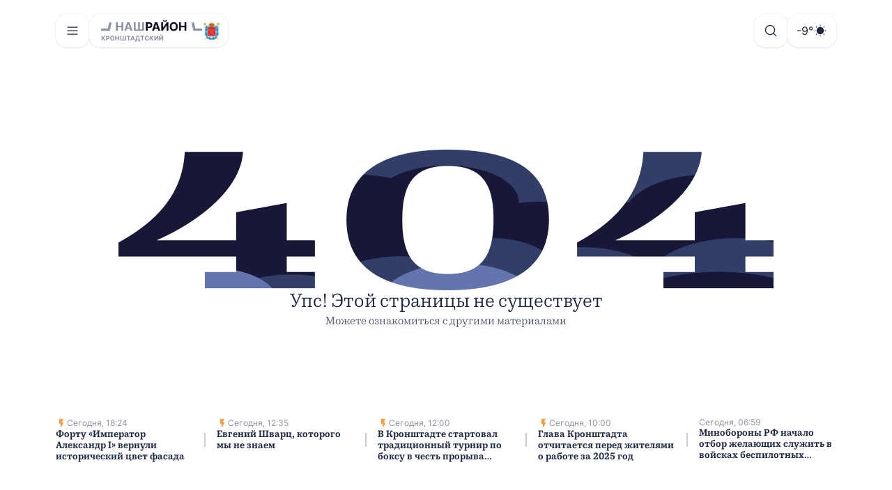

--- FILE ---
content_type: application/javascript
request_url: https://news-kron.ru/assets/index.6f22316e.js
body_size: 58
content:
import{j as x}from"./index.77e84289.js";import{b as p}from"./base.85c541e6.js";const t=({hasSidebar:a=!1,isStickySidebar:s,children:m})=>x.exports.jsxs("div",{className:"mx-auto flex w-full max-w-[1440px] gap-16 px-20 pb-6 max-md:gap-5 max-md:px-12 max-sm:px-10 max-xs:px-4",children:[m,a&&x.exports.jsx(p,{isSticky:s})]});export{t as P};


--- FILE ---
content_type: application/javascript
request_url: https://news-kron.ru/assets/base.85c541e6.js
body_size: 14870
content:
import{C as Ze,g as Cr,a as Ir,D as fr,s as Pr,_ as me,E as Or,F as vt,r as N,u as jr,b as pr,j as d,f as kr,h as qr,k as Er,G as te,I as Rr,J as F,K as Nr,M as Tr,N as Mr,P as $r,S as we,O as hr,H as Lr,q as Dr,t as Wr,Q as Ar,W as Oe,l as ue,R as X,L as le,y as je,z as zr,U as gt,V as yt,X as Xr,Y as Fr,v as Ur}from"./index.77e84289.js";function Hr(e,t){if(Ze(e)!=="object"||e===null)return e;var r=e[Symbol.toPrimitive];if(r!==void 0){var n=r.call(e,t||"default");if(Ze(n)!=="object")return n;throw new TypeError("@@toPrimitive must return a primitive value.")}return(t==="string"?String:Number)(e)}function Yr(e){var t=Hr(e,"string");return Ze(t)==="symbol"?t:String(t)}function Br(e){return String(e).match(/[\d.\-+]*\s*(.*)/)[1]||""}function Vr(e){return parseFloat(e)}function Kr(e){return Cr("MuiSkeleton",e)}Ir("MuiSkeleton",["root","text","rectangular","rounded","circular","pulse","wave","withChildren","fitContent","heightAuto"]);const Gr=["animation","className","component","height","style","variant","width"];let _e=e=>e,bt,mt,wt,_t;const Jr=e=>{const{classes:t,variant:r,animation:n,hasChildren:a,width:s,height:h}=e;return qr({root:["root",r,n,a&&"withChildren",a&&!s&&"fitContent",a&&!h&&"heightAuto"]},Kr,t)},Qr=fr(bt||(bt=_e`
  0% {
    opacity: 1;
  }

  50% {
    opacity: 0.4;
  }

  100% {
    opacity: 1;
  }
`)),Zr=fr(mt||(mt=_e`
  0% {
    transform: translateX(-100%);
  }

  50% {
    /* +0.5s of delay between each loop */
    transform: translateX(100%);
  }

  100% {
    transform: translateX(100%);
  }
`)),en=Pr("span",{name:"MuiSkeleton",slot:"Root",overridesResolver:(e,t)=>{const{ownerState:r}=e;return[t.root,t[r.variant],r.animation!==!1&&t[r.animation],r.hasChildren&&t.withChildren,r.hasChildren&&!r.width&&t.fitContent,r.hasChildren&&!r.height&&t.heightAuto]}})(({theme:e,ownerState:t})=>{const r=Br(e.shape.borderRadius)||"px",n=Vr(e.shape.borderRadius);return me({display:"block",backgroundColor:e.vars?e.vars.palette.Skeleton.bg:Or(e.palette.text.primary,e.palette.mode==="light"?.11:.13),height:"1.2em"},t.variant==="text"&&{marginTop:0,marginBottom:0,height:"auto",transformOrigin:"0 55%",transform:"scale(1, 0.60)",borderRadius:`${n}${r}/${Math.round(n/.6*10)/10}${r}`,"&:empty:before":{content:'"\\00a0"'}},t.variant==="circular"&&{borderRadius:"50%"},t.variant==="rounded"&&{borderRadius:(e.vars||e).shape.borderRadius},t.hasChildren&&{"& > *":{visibility:"hidden"}},t.hasChildren&&!t.width&&{maxWidth:"fit-content"},t.hasChildren&&!t.height&&{height:"auto"})},({ownerState:e})=>e.animation==="pulse"&&vt(wt||(wt=_e`
      animation: ${0} 2s ease-in-out 0.5s infinite;
    `),Qr),({ownerState:e,theme:t})=>e.animation==="wave"&&vt(_t||(_t=_e`
      position: relative;
      overflow: hidden;

      /* Fix bug in Safari https://bugs.webkit.org/show_bug.cgi?id=68196 */
      -webkit-mask-image: -webkit-radial-gradient(white, black);

      &::after {
        animation: ${0} 2s linear 0.5s infinite;
        background: linear-gradient(
          90deg,
          transparent,
          ${0},
          transparent
        );
        content: '';
        position: absolute;
        transform: translateX(-100%); /* Avoid flash during server-side hydration */
        bottom: 0;
        left: 0;
        right: 0;
        top: 0;
      }
    `),Zr,(t.vars||t).palette.action.hover)),tn=N.exports.forwardRef(function(t,r){const n=jr({props:t,name:"MuiSkeleton"}),{animation:a="pulse",className:s,component:h="span",height:_,style:O,variant:b="text",width:k}=n,j=pr(n,Gr),S=me({},n,{animation:a,component:h,variant:b,hasChildren:Boolean(j.children)}),w=Jr(S);return d.exports.jsx(en,me({as:h,ref:r,className:kr(w.root,s),ownerState:S},j,{style:me({width:k,height:_},O)}))}),ee=tn;function rn(e,t){if(!(e instanceof t))throw new TypeError("Cannot call a class as a function")}const nn=Object.freeze(Object.defineProperty({__proto__:null,default:rn},Symbol.toStringTag,{value:"Module"}));function St(e,t){for(var r=0;r<t.length;r++){var n=t[r];n.enumerable=n.enumerable||!1,n.configurable=!0,"value"in n&&(n.writable=!0),Object.defineProperty(e,Yr(n.key),n)}}function an(e,t,r){return t&&St(e.prototype,t),r&&St(e,r),Object.defineProperty(e,"prototype",{writable:!1}),e}const on=Object.freeze(Object.defineProperty({__proto__:null,default:an},Symbol.toStringTag,{value:"Module"}));Er('<symbol fill="none" xmlns="http://www.w3.org/2000/svg" viewBox="0 0 20 20" id="icon-flash_on-bed80a"><path d="M6.142 3.063v7.5c0 .458.375.833.834.833h1.666v5.959c0 .424.559.575.775.208l4.325-7.417a.83.83 0 00-.716-1.25h-1.884l2.075-5.542a.828.828 0 00-.775-1.125H6.976a.836.836 0 00-.834.834z" fill="currentColor" /></symbol>',"icon-flash_on-bed80a");const sn="icon-flash_on-bed80a",ke=N.exports.forwardRef(({className:e,...t},r)=>d.exports.jsx("svg",{ref:r,width:"20",height:"20",className:e,...t,children:d.exports.jsx("use",{xlinkHref:`#${sn}`})})),un=e=>{switch(e){case"https://admnews.ru":return window.yaContextCb.push(()=>{Ya.adfoxCode.create({ownerId:1473884,containerId:"adfox_172906487902916099",params:{p1:"deiko",p2:"jdph",pfc:"gzqfr",pfb:"bctikn"}})});case"https://frunznews.ru":return window.yaContextCb.push(()=>{Ya.adfoxCode.create({ownerId:1473884,containerId:"adfox_172906498052056099",params:{p1:"deiql",p2:"jdph",pfc:"gzqfr",pfb:"bctikn"}})});case"https://kalininnews.ru":return window.yaContextCb.push(()=>{Ya.adfoxCode.create({ownerId:1473884,containerId:"adfox_172906504919236099",params:{p1:"deipx",p2:"jdph",pfc:"gzqfr",pfb:"bctikn"}})});case"https://kirnews.ru":return window.yaContextCb.push(()=>{Ya.adfoxCode.create({ownerId:1473884,containerId:"adfox_172906509815056099",params:{p1:"deipy",p2:"jdph",pfc:"gzqfr",pfb:"bctikn"}})});case"https://krgv.ru":return window.yaContextCb.push(()=>{Ya.adfoxCode.create({ownerId:1473884,containerId:"adfox_17290651641796099",params:{p1:"deiqa",p2:"jdph",pfc:"gzqfr",pfb:"bctikn"}})});case"https://ksnews.ru":return window.yaContextCb.push(()=>{Ya.adfoxCode.create({ownerId:1473884,containerId:"adfox_172906520260416099",params:{p1:"deiqb",p2:"jdph",pfc:"gzqfr",pfb:"bctikn"}})});case"https://kurort-news.ru":return window.yaContextCb.push(()=>{Ya.adfoxCode.create({ownerId:1473884,containerId:"adfox_172906603545756099",params:{p1:"deiqd",p2:"jdph",pfc:"gzqfr",pfb:"bctikn"}})});case"https://mr-news.ru":return window.yaContextCb.push(()=>{Ya.adfoxCode.create({ownerId:1473884,containerId:"adfox_172906606638386099",params:{p1:"deiqe",p2:"jdph",pfc:"gzqfr",pfb:"bctikn"}})});case"https://nevnews.ru":return window.yaContextCb.push(()=>{Ya.adfoxCode.create({ownerId:1473884,containerId:"adfox_172906609380716099",params:{p1:"deiqf",p2:"jdph",pfc:"gzqfr",pfb:"bctikn"}})});case"https://news-centre.ru":return window.yaContextCb.push(()=>{Ya.adfoxCode.create({ownerId:1473884,containerId:"adfox_172906612718086099",params:{p1:"deiqm",p2:"jdph",pfc:"gzqfr",pfb:"bctikn"}})});case"https://news-kron.ru":return window.yaContextCb.push(()=>{Ya.adfoxCode.create({ownerId:1473884,containerId:"adfox_172906703403316099",params:{p1:"deiqc",p2:"jdph",pfc:"gzqfr",pfb:"bctikn"}})});case"https://newskolpino.ru":return window.yaContextCb.push(()=>{Ya.adfoxCode.create({ownerId:1473884,containerId:"adfox_172906615948986099",params:{p1:"deipz",p2:"jdph",pfc:"gzqfr",pfb:"bctikn"}})});case"https://pd-news.ru":return window.yaContextCb.push(()=>{Ya.adfoxCode.create({ownerId:1473884,containerId:"adfox_17290661920616099",params:{p1:"deiqi",p2:"jdph",pfc:"gzqfr",pfb:"bctikn"}})});case"https://petrogradnews.ru":return window.yaContextCb.push(()=>{Ya.adfoxCode.create({ownerId:1473884,containerId:"adfox_17290662210826099",params:{p1:"deiqh",p2:"jdph",pfc:"gzqfr",pfb:"bctikn"}})});case"https://primorsknews.ru":return window.yaContextCb.push(()=>{Ya.adfoxCode.create({ownerId:1473884,containerId:"adfox_172906624772286099",params:{p1:"deiqj",p2:"jdph",pfc:"gzqfr",pfb:"bctikn"}})});case"https://pushkin-news.ru":return window.yaContextCb.push(()=>{Ya.adfoxCode.create({ownerId:1473884,containerId:"adfox_172906629927256099",params:{p1:"deiqk",p2:"jdph",pfc:"gzqfr",pfb:"bctikn"}})});case"https://vonews.ru":return window.yaContextCb.push(()=>{Ya.adfoxCode.create({ownerId:1473884,containerId:"adfox_172906632695356099",params:{p1:"deipv",p2:"jdph",pfc:"gzqfr",pfb:"bctikn"}})});case"https://vybnews.ru":return window.yaContextCb.push(()=>{Ya.adfoxCode.create({ownerId:1473884,containerId:"adfox_172906635624476099",params:{p1:"deipw",p2:"jdph",pfc:"gzqfr",pfb:"bctikn"}})});case"https://xn--80asmdh4e.xn--p1ai":return window.yaContextCb.push(()=>{Ya.adfoxCode.create({ownerId:1473884,containerId:"adfox_172906639106326099",params:{p1:"ddzgp",p2:"jdph",pfc:"gzqfr",pfb:"bctikn"}})})}},Ct=e=>{switch(e){case"https://admnews.ru":return"adfox_172906487902916099";case"https://frunznews.ru":return"adfox_172906498052056099";case"https://kalininnews.ru":return"adfox_172906504919236099";case"https://kirnews.ru":return"adfox_172906509815056099";case"https://krgv.ru":return"adfox_17290651641796099";case"https://ksnews.ru":return"adfox_172906520260416099";case"https://kurort-news.ru":return"adfox_172906603545756099";case"https://mr-news.ru":return"adfox_172906606638386099";case"https://nevnews.ru":return"adfox_172906609380716099";case"https://news-centre.ru":return"adfox_172906612718086099";case"https://news-kron.ru":return"adfox_172906703403316099";case"https://newskolpino.ru":return"adfox_172906615948986099";case"https://pd-news.ru":return"adfox_17290661920616099";case"https://petrogradnews.ru":return"adfox_17290662210826099";case"https://primorsknews.ru":return"adfox_172906624772286099";case"https://pushkin-news.ru":return"adfox_172906629927256099";case"https://vonews.ru":return"adfox_172906632695356099";case"https://vybnews.ru":return"adfox_172906635624476099";case"https://xn--80asmdh4e.xn--p1ai":return"adfox_172906639106326099";default:return""}},ln="/assets/bgNumbersTextWidget.4a9176ec.png",dn="/assets/bgNumbersWidget.533064df.png",cn="/assets/hometownProjectWidget.b621e953.png";var xr={};function fn(e){if(e&&e.__esModule)return e;var t={};if(e!=null){for(var r in e)if(Object.prototype.hasOwnProperty.call(e,r)){var n=Object.defineProperty&&Object.getOwnPropertyDescriptor?Object.getOwnPropertyDescriptor(e,r):{};n.get||n.set?Object.defineProperty(t,r,n):t[r]=e[r]}}return t.default=e,t}var vr=fn,L={},qe,It;function pn(){if(It)return qe;It=1;function e(t){return t&&t.__esModule?t:{default:t}}return qe=e,qe}var de,Pt;function hn(){if(Pt)return de;Pt=1;function e(){return de=e=Object.assign||function(t){for(var r=1;r<arguments.length;r++){var n=arguments[r];for(var a in n)Object.prototype.hasOwnProperty.call(n,a)&&(t[a]=n[a])}return t},e.apply(this,arguments)}return de=e,de}var Ee,Ot;function xn(){if(Ot)return Ee;Ot=1;function e(t,r){if(t==null)return{};var n={},a=Object.keys(t),s,h;for(h=0;h<a.length;h++)s=a[h],!(r.indexOf(s)>=0)&&(n[s]=t[s]);return n}return Ee=e,Ee}var Re,jt;function vn(){if(jt)return Re;jt=1;var e=xn();function t(r,n){if(r==null)return{};var a=e(r,n),s,h;if(Object.getOwnPropertySymbols){var _=Object.getOwnPropertySymbols(r);for(h=0;h<_.length;h++)s=_[h],!(n.indexOf(s)>=0)&&(!Object.prototype.propertyIsEnumerable.call(r,s)||(a[s]=r[s]))}return a}return Re=t,Re}var Ne,kt;function gn(){if(kt)return Ne;kt=1;function e(t,r){if(!(t instanceof r))throw new TypeError("Cannot call a class as a function")}return Ne=e,Ne}var Te,qt;function yn(){if(qt)return Te;qt=1;function e(r,n){for(var a=0;a<n.length;a++){var s=n[a];s.enumerable=s.enumerable||!1,s.configurable=!0,"value"in s&&(s.writable=!0),Object.defineProperty(r,s.key,s)}}function t(r,n,a){return n&&e(r.prototype,n),a&&e(r,a),r}return Te=t,Te}var B,Et;function bn(){if(Et)return B;Et=1;function e(r){return typeof Symbol=="function"&&typeof Symbol.iterator=="symbol"?e=function(a){return typeof a}:e=function(a){return a&&typeof Symbol=="function"&&a.constructor===Symbol&&a!==Symbol.prototype?"symbol":typeof a},e(r)}function t(r){return typeof Symbol=="function"&&e(Symbol.iterator)==="symbol"?B=t=function(a){return e(a)}:B=t=function(a){return a&&typeof Symbol=="function"&&a.constructor===Symbol&&a!==Symbol.prototype?"symbol":e(a)},t(r)}return B=t,B}var Me,Rt;function mn(){if(Rt)return Me;Rt=1;function e(t){if(t===void 0)throw new ReferenceError("this hasn't been initialised - super() hasn't been called");return t}return Me=e,Me}var $e,Nt;function wn(){if(Nt)return $e;Nt=1;var e=bn(),t=mn();function r(n,a){return a&&(e(a)==="object"||typeof a=="function")?a:t(n)}return $e=r,$e}var ce,Tt;function _n(){if(Tt)return ce;Tt=1;function e(t){return ce=e=Object.setPrototypeOf?Object.getPrototypeOf:function(n){return n.__proto__||Object.getPrototypeOf(n)},e(t)}return ce=e,ce}var fe,Mt;function Sn(){if(Mt)return fe;Mt=1;function e(t,r){return fe=e=Object.setPrototypeOf||function(a,s){return a.__proto__=s,a},e(t,r)}return fe=e,fe}var Le,$t;function Cn(){if($t)return Le;$t=1;var e=Sn();function t(r,n){if(typeof n!="function"&&n!==null)throw new TypeError("Super expression must either be null or a function");r.prototype=Object.create(n&&n.prototype,{constructor:{value:r,writable:!0,configurable:!0}}),n&&e(r,n)}return Le=t,Le}var De,Lt;function et(){if(Lt)return De;Lt=1;var e=function(){};return De=e,De}var We={},Ae,Dt;function Se(){if(Dt)return Ae;Dt=1;function e(t){return t&&t.__esModule?t:{default:t}}return Ae=e,Ae}var V={},Wt;function In(){if(Wt)return V;Wt=1;var e=Se();Object.defineProperty(V,"__esModule",{value:!0}),V.default=void 0;var t=e(N.exports);e(et());var r=function(s){s.index;var h=s.children;t.default.Children.count(h)},n=r;return V.default=n,V}var pe={},K={},At;function gr(){if(At)return K;At=1,Object.defineProperty(K,"__esModule",{value:!0}),K.default=void 0;var e={RESISTANCE_COEF:.6,UNCERTAINTY_THRESHOLD:3};return K.default=e,K}var zt;function Pn(){if(zt)return pe;zt=1;var e=Se();Object.defineProperty(pe,"__esModule",{value:!0}),pe.default=n;var t=e(N.exports),r=e(gr());function n(a){var s=a.children,h=a.startIndex,_=a.startX,O=a.pageX,b=a.viewLength,k=a.resistance,j=t.default.Children.count(s)-1,S=h+(_-O)/b,w;return k?S<0?S=Math.exp(S*r.default.RESISTANCE_COEF)-1:S>j&&(S=j+1-Math.exp((j-S)*r.default.RESISTANCE_COEF)):S<0?(S=0,w=(S-h)*b+O):S>j&&(S=j,w=(S-h)*b+O),{index:S,startX:w}}return pe}var G={},Xt;function On(){if(Xt)return G;Xt=1;var e=Se();Object.defineProperty(G,"__esModule",{value:!0}),G.default=void 0;var t=e(N.exports),r=function(s,h){var _=!1,O=function(q){return q?q.key:"empty"};if(s.children.length&&h.children.length){var b=t.default.Children.map(s.children,O),k=b[s.index];if(k!=null){var j=t.default.Children.map(h.children,O),S=j[h.index];k===S&&(_=!0)}}return _},n=r;return G.default=n,G}var J={},Ft;function jn(){if(Ft)return J;Ft=1,Object.defineProperty(J,"__esModule",{value:!0}),J.default=void 0;function e(r,n){var a=r%n;return a<0?a+n:a}var t=e;return J.default=t,J}var Ut;function Ce(){return Ut||(Ut=1,function(e){var t=Se();Object.defineProperty(e,"__esModule",{value:!0}),Object.defineProperty(e,"checkIndexBounds",{enumerable:!0,get:function(){return r.default}}),Object.defineProperty(e,"computeIndex",{enumerable:!0,get:function(){return n.default}}),Object.defineProperty(e,"constant",{enumerable:!0,get:function(){return a.default}}),Object.defineProperty(e,"getDisplaySameSlide",{enumerable:!0,get:function(){return s.default}}),Object.defineProperty(e,"mod",{enumerable:!0,get:function(){return h.default}});var r=t(In()),n=t(Pn()),a=t(gr()),s=t(On()),h=t(jn())}(We)),We}var Ht;function kn(){if(Ht)return L;Ht=1;var e=vr,t=pn();Object.defineProperty(L,"__esModule",{value:!0}),L.getDomTreeShapes=f,L.findNativeHandler=p,L.default=L.SwipeableViewsContext=void 0;var r=t(hn()),n=t(vn()),a=t(gn()),s=t(yn()),h=t(wn()),_=t(_n()),O=t(Cn()),b=e(N.exports);t(te.exports),t(et());var k=Ce();function j(l,g,x,i){return l.addEventListener(g,x,i),{remove:function(){l.removeEventListener(g,x,i)}}}var S={container:{direction:"ltr",display:"flex",willChange:"transform"},slide:{width:"100%",WebkitFlexShrink:0,flexShrink:0,overflow:"auto"}},w={root:{x:{overflowX:"hidden"},"x-reverse":{overflowX:"hidden"},y:{overflowY:"hidden"},"y-reverse":{overflowY:"hidden"}},flexDirection:{x:"row","x-reverse":"row-reverse",y:"column","y-reverse":"column-reverse"},transform:{x:function(g){return"translate(".concat(-g,"%, 0)")},"x-reverse":function(g){return"translate(".concat(g,"%, 0)")},y:function(g){return"translate(0, ".concat(-g,"%)")},"y-reverse":function(g){return"translate(0, ".concat(g,"%)")}},length:{x:"width","x-reverse":"width",y:"height","y-reverse":"height"},rotationMatrix:{x:{x:[1,0],y:[0,1]},"x-reverse":{x:[-1,0],y:[0,1]},y:{x:[0,1],y:[1,0]},"y-reverse":{x:[0,-1],y:[1,0]}},scrollPosition:{x:"scrollLeft","x-reverse":"scrollLeft",y:"scrollTop","y-reverse":"scrollTop"},scrollLength:{x:"scrollWidth","x-reverse":"scrollWidth",y:"scrollHeight","y-reverse":"scrollHeight"},clientLength:{x:"clientWidth","x-reverse":"clientWidth",y:"clientHeight","y-reverse":"clientHeight"}};function q(l,g){var x=g.duration,i=g.easeFunction,u=g.delay;return"".concat(l," ").concat(x," ").concat(i," ").concat(u)}function R(l,g){var x=w.rotationMatrix[g];return{pageX:x.x[0]*l.pageX+x.x[1]*l.pageY,pageY:x.y[0]*l.pageX+x.y[1]*l.pageY}}function C(l){return l.touches=[{pageX:l.pageX,pageY:l.pageY}],l}function f(l,g){for(var x=[];l&&l!==g&&l!==document.body&&!l.hasAttribute("data-swipeable");){var i=window.getComputedStyle(l);i.getPropertyValue("position")==="absolute"||i.getPropertyValue("overflow-x")==="hidden"?x=[]:(l.clientWidth>0&&l.scrollWidth>l.clientWidth||l.clientHeight>0&&l.scrollHeight>l.clientHeight)&&x.push({element:l,scrollWidth:l.scrollWidth,scrollHeight:l.scrollHeight,clientWidth:l.clientWidth,clientHeight:l.clientHeight,scrollLeft:l.scrollLeft,scrollTop:l.scrollTop}),l=l.parentNode}return x}var o=null;function p(l){var g=l.domTreeShapes,x=l.pageX,i=l.startX,u=l.axis;return g.some(function(y){var I=x>=i;(u==="x"||u==="y")&&(I=!I);var P=Math.round(y[w.scrollPosition[u]]),E=P>0,$=P+y[w.clientLength[u]]<y[w.scrollLength[u]];return I&&$||!I&&E?(o=y.element,!0):!1})}var c=b.createContext();L.SwipeableViewsContext=c;var v=function(l){(0,O.default)(g,l);function g(x){var i;return(0,a.default)(this,g),i=(0,h.default)(this,(0,_.default)(g).call(this,x)),i.rootNode=null,i.containerNode=null,i.ignoreNextScrollEvents=!1,i.viewLength=0,i.startX=0,i.lastX=0,i.vx=0,i.startY=0,i.isSwiping=void 0,i.started=!1,i.startIndex=0,i.transitionListener=null,i.touchMoveListener=null,i.activeSlide=null,i.indexCurrent=null,i.firstRenderTimeout=null,i.setRootNode=function(u){i.rootNode=u},i.setContainerNode=function(u){i.containerNode=u},i.setActiveSlide=function(u){i.activeSlide=u,i.updateHeight()},i.handleSwipeStart=function(u){var y=i.props.axis,I=R(u.touches[0],y);i.viewLength=i.rootNode.getBoundingClientRect()[w.length[y]],i.startX=I.pageX,i.lastX=I.pageX,i.vx=0,i.startY=I.pageY,i.isSwiping=void 0,i.started=!0;var P=window.getComputedStyle(i.containerNode),E=P.getPropertyValue("-webkit-transform")||P.getPropertyValue("transform");if(E&&E!=="none"){var $=E.split("(")[1].split(")")[0].split(","),D=window.getComputedStyle(i.rootNode),T=R({pageX:parseInt($[4],10),pageY:parseInt($[5],10)},y);i.startIndex=-T.pageX/(i.viewLength-parseInt(D.paddingLeft,10)-parseInt(D.paddingRight,10))||0}},i.handleSwipeMove=function(u){if(!i.started){i.handleTouchStart(u);return}if(!(o!==null&&o!==i.rootNode)){var y=i.props,I=y.axis,P=y.children,E=y.ignoreNativeScroll,$=y.onSwitching,D=y.resistance,T=R(u.touches[0],I);if(i.isSwiping===void 0){var U=Math.abs(T.pageX-i.startX),H=Math.abs(T.pageY-i.startY),z=U>H&&U>k.constant.UNCERTAINTY_THRESHOLD;if(!D&&(I==="y"||I==="y-reverse")&&(i.indexCurrent===0&&i.startX<T.pageX||i.indexCurrent===b.Children.count(i.props.children)-1&&i.startX>T.pageX)){i.isSwiping=!1;return}if(U>H&&u.preventDefault(),z===!0||H>k.constant.UNCERTAINTY_THRESHOLD){i.isSwiping=z,i.startX=T.pageX;return}}if(i.isSwiping===!0){u.preventDefault(),i.vx=i.vx*.5+(T.pageX-i.lastX)*.5,i.lastX=T.pageX;var re=(0,k.computeIndex)({children:P,resistance:D,pageX:T.pageX,startIndex:i.startIndex,startX:i.startX,viewLength:i.viewLength}),ne=re.index,W=re.startX;if(o===null&&!E){var Pe=f(u.target,i.rootNode),ie=p({domTreeShapes:Pe,startX:i.startX,pageX:T.pageX,axis:I});if(ie)return}W?i.startX=W:o===null&&(o=i.rootNode),i.setIndexCurrent(ne);var Y=function(){$&&$(ne,"move")};(i.state.displaySameSlide||!i.state.isDragging)&&i.setState({displaySameSlide:!1,isDragging:!0},Y),Y()}}},i.handleSwipeEnd=function(){if(o=null,!!i.started&&(i.started=!1,i.isSwiping===!0)){var u=i.state.indexLatest,y=i.indexCurrent,I=u-y,P;Math.abs(i.vx)>i.props.threshold?i.vx>0?P=Math.floor(y):P=Math.ceil(y):Math.abs(I)>i.props.hysteresis?P=I>0?Math.floor(y):Math.ceil(y):P=u;var E=b.Children.count(i.props.children)-1;P<0?P=0:P>E&&(P=E),i.setIndexCurrent(P),i.setState({indexLatest:P,isDragging:!1},function(){i.props.onSwitching&&i.props.onSwitching(P,"end"),i.props.onChangeIndex&&P!==u&&i.props.onChangeIndex(P,u,{reason:"swipe"}),y===u&&i.handleTransitionEnd()})}},i.handleTouchStart=function(u){i.props.onTouchStart&&i.props.onTouchStart(u),i.handleSwipeStart(u)},i.handleTouchEnd=function(u){i.props.onTouchEnd&&i.props.onTouchEnd(u),i.handleSwipeEnd(u)},i.handleMouseDown=function(u){i.props.onMouseDown&&i.props.onMouseDown(u),u.persist(),i.handleSwipeStart(C(u))},i.handleMouseUp=function(u){i.props.onMouseUp&&i.props.onMouseUp(u),i.handleSwipeEnd(C(u))},i.handleMouseLeave=function(u){i.props.onMouseLeave&&i.props.onMouseLeave(u),i.started&&i.handleSwipeEnd(C(u))},i.handleMouseMove=function(u){i.props.onMouseMove&&i.props.onMouseMove(u),i.started&&i.handleSwipeMove(C(u))},i.handleScroll=function(u){if(i.props.onScroll&&i.props.onScroll(u),u.target===i.rootNode){if(i.ignoreNextScrollEvents){i.ignoreNextScrollEvents=!1;return}var y=i.state.indexLatest,I=Math.ceil(u.target.scrollLeft/u.target.clientWidth)+y;i.ignoreNextScrollEvents=!0,u.target.scrollLeft=0,i.props.onChangeIndex&&I!==y&&i.props.onChangeIndex(I,y,{reason:"focus"})}},i.updateHeight=function(){if(i.activeSlide!==null){var u=i.activeSlide.children[0];u!==void 0&&u.offsetHeight!==void 0&&i.state.heightLatest!==u.offsetHeight&&i.setState({heightLatest:u.offsetHeight})}},i.state={indexLatest:x.index,isDragging:!1,renderOnlyActive:!x.disableLazyLoading,heightLatest:0,displaySameSlide:!0},i.setIndexCurrent(x.index),i}return(0,s.default)(g,[{key:"componentDidMount",value:function(){var i=this;this.transitionListener=j(this.containerNode,"transitionend",function(u){u.target===i.containerNode&&i.handleTransitionEnd()}),this.touchMoveListener=j(this.rootNode,"touchmove",function(u){i.props.disabled||i.handleSwipeMove(u)},{passive:!1}),this.props.disableLazyLoading||(this.firstRenderTimeout=setTimeout(function(){i.setState({renderOnlyActive:!1})},0)),this.props.action&&this.props.action({updateHeight:this.updateHeight})}},{key:"UNSAFE_componentWillReceiveProps",value:function(i){var u=i.index;typeof u=="number"&&u!==this.props.index&&(this.setIndexCurrent(u),this.setState({displaySameSlide:(0,k.getDisplaySameSlide)(this.props,i),indexLatest:u}))}},{key:"componentWillUnmount",value:function(){this.transitionListener.remove(),this.touchMoveListener.remove(),clearTimeout(this.firstRenderTimeout)}},{key:"getSwipeableViewsContext",value:function(){var i=this;return{slideUpdateHeight:function(){i.updateHeight()}}}},{key:"setIndexCurrent",value:function(i){if(!this.props.animateTransitions&&this.indexCurrent!==i&&this.handleTransitionEnd(),this.indexCurrent=i,this.containerNode){var u=this.props.axis,y=w.transform[u](i*100);this.containerNode.style.WebkitTransform=y,this.containerNode.style.transform=y}}},{key:"handleTransitionEnd",value:function(){!this.props.onTransitionEnd||this.state.displaySameSlide||this.state.isDragging||this.props.onTransitionEnd()}},{key:"render",value:function(){var i=this,u=this.props;u.action;var y=u.animateHeight,I=u.animateTransitions,P=u.axis,E=u.children,$=u.containerStyle,D=u.disabled;u.disableLazyLoading;var T=u.enableMouseEvents;u.hysteresis,u.ignoreNativeScroll,u.index,u.onChangeIndex,u.onSwitching,u.onTransitionEnd,u.resistance;var U=u.slideStyle,H=u.slideClassName,z=u.springConfig,re=u.style;u.threshold;var ne=(0,n.default)(u,["action","animateHeight","animateTransitions","axis","children","containerStyle","disabled","disableLazyLoading","enableMouseEvents","hysteresis","ignoreNativeScroll","index","onChangeIndex","onSwitching","onTransitionEnd","resistance","slideStyle","slideClassName","springConfig","style","threshold"]),W=this.state,Pe=W.displaySameSlide,ie=W.heightLatest,Y=W.indexLatest,ut=W.isDragging,lt=W.renderOnlyActive,wr=D?{}:{onTouchStart:this.handleTouchStart,onTouchEnd:this.handleTouchEnd},_r=!D&&T?{onMouseDown:this.handleMouseDown,onMouseUp:this.handleMouseUp,onMouseLeave:this.handleMouseLeave,onMouseMove:this.handleMouseMove}:{},dt=(0,r.default)({},S.slide,U),ae,oe;if(ut||!I||Pe)ae="all 0s ease 0s",oe="all 0s ease 0s";else if(ae=q("transform",z),oe=q("-webkit-transform",z),ie!==0){var ct=", ".concat(q("height",z));ae+=ct,oe+=ct}var se={height:null,WebkitFlexDirection:w.flexDirection[P],flexDirection:w.flexDirection[P],WebkitTransition:oe,transition:ae};if(!lt){var ft=w.transform[P](this.indexCurrent*100);se.WebkitTransform=ft,se.transform=ft}return y&&(se.height=ie),b.createElement(c.Provider,{value:this.getSwipeableViewsContext()},b.createElement("div",(0,r.default)({ref:this.setRootNode,style:(0,r.default)({},w.root[P],re)},ne,wr,_r,{onScroll:this.handleScroll}),b.createElement("div",{ref:this.setContainerNode,style:(0,r.default)({},se,S.container,$),className:"react-swipeable-view-container"},b.Children.map(E,function(Sr,pt){if(lt&&pt!==Y)return null;var ht,xt=!0;return pt===Y&&(xt=!1,y&&(ht=i.setActiveSlide,dt.overflowY="hidden")),b.createElement("div",{ref:ht,style:dt,className:H,"aria-hidden":xt,"data-swipeable":"true"},Sr)}))))}}]),g}(b.Component);v.displayName="ReactSwipableView",v.propTypes={},v.defaultProps={animateHeight:!1,animateTransitions:!0,axis:"x",disabled:!1,disableLazyLoading:!1,enableMouseEvents:!1,hysteresis:.6,ignoreNativeScroll:!1,index:0,threshold:5,springConfig:{duration:"0.35s",easeFunction:"cubic-bezier(0.15, 0.3, 0.25, 1)",delay:"0s"},resistance:!1};var m=v;return L.default=m,L}(function(e){var t=vr;Object.defineProperty(e,"__esModule",{value:!0}),Object.defineProperty(e,"default",{enumerable:!0,get:function(){return r.default}}),Object.defineProperty(e,"SwipeableViewsContext",{enumerable:!0,get:function(){return r.SwipeableViewsContext}});var r=t(kn())})(xr);const qn=Rr(xr);var yr={};function En(e){return e&&e.__esModule?e:{default:e}}var Ie=En,he={},xe,Yt;function tt(){if(Yt)return xe;Yt=1;function e(){return xe=e=Object.assign||function(t){for(var r=1;r<arguments.length;r++){var n=arguments[r];for(var a in n)Object.prototype.hasOwnProperty.call(n,a)&&(t[a]=n[a])}return t},e.apply(this,arguments)}return xe=e,xe}var ze,Bt;function Rn(){if(Bt)return ze;Bt=1;function e(t,r){if(t==null)return{};var n={},a=Object.keys(t),s,h;for(h=0;h<a.length;h++)s=a[h],!(r.indexOf(s)>=0)&&(n[s]=t[s]);return n}return ze=e,ze}var Xe,Vt;function rt(){if(Vt)return Xe;Vt=1;var e=Rn();function t(r,n){if(r==null)return{};var a=e(r,n),s,h;if(Object.getOwnPropertySymbols){var _=Object.getOwnPropertySymbols(r);for(h=0;h<_.length;h++)s=_[h],!(n.indexOf(s)>=0)&&(!Object.prototype.propertyIsEnumerable.call(r,s)||(a[s]=r[s]))}return a}return Xe=t,Xe}var Fe,Kt;function nt(){if(Kt)return Fe;Kt=1;function e(t,r){if(!(t instanceof r))throw new TypeError("Cannot call a class as a function")}return Fe=e,Fe}var Ue,Gt;function it(){if(Gt)return Ue;Gt=1;function e(r,n){for(var a=0;a<n.length;a++){var s=n[a];s.enumerable=s.enumerable||!1,s.configurable=!0,"value"in s&&(s.writable=!0),Object.defineProperty(r,s.key,s)}}function t(r,n,a){return n&&e(r.prototype,n),a&&e(r,a),r}return Ue=t,Ue}var Q,Jt;function Nn(){if(Jt)return Q;Jt=1;function e(r){return typeof Symbol=="function"&&typeof Symbol.iterator=="symbol"?e=function(a){return typeof a}:e=function(a){return a&&typeof Symbol=="function"&&a.constructor===Symbol&&a!==Symbol.prototype?"symbol":typeof a},e(r)}function t(r){return typeof Symbol=="function"&&e(Symbol.iterator)==="symbol"?Q=t=function(a){return e(a)}:Q=t=function(a){return a&&typeof Symbol=="function"&&a.constructor===Symbol&&a!==Symbol.prototype?"symbol":e(a)},t(r)}return Q=t,Q}var He,Qt;function Tn(){if(Qt)return He;Qt=1;function e(t){if(t===void 0)throw new ReferenceError("this hasn't been initialised - super() hasn't been called");return t}return He=e,He}var Ye,Zt;function at(){if(Zt)return Ye;Zt=1;var e=Nn(),t=Tn();function r(n,a){return a&&(e(a)==="object"||typeof a=="function")?a:t(n)}return Ye=r,Ye}var ve,er;function ot(){if(er)return ve;er=1;function e(t){return ve=e=Object.setPrototypeOf?Object.getPrototypeOf:function(n){return n.__proto__||Object.getPrototypeOf(n)},e(t)}return ve=e,ve}var ge,tr;function Mn(){if(tr)return ge;tr=1;function e(t,r){return ge=e=Object.setPrototypeOf||function(a,s){return a.__proto__=s,a},e(t,r)}return ge=e,ge}var Be,rr;function st(){if(rr)return Be;rr=1;var e=Mn();function t(r,n){if(typeof n!="function"&&n!==null)throw new TypeError("Super expression must either be null or a function");r.prototype=Object.create(n&&n.prototype,{constructor:{value:r,writable:!0,configurable:!0}}),n&&e(r,n)}return Be=t,Be}function $n(e,t){if(e===t)return!0;if(!e||!t)return!1;var r=Object.keys(e),n=Object.keys(t),a=r.length;if(n.length!==a)return!1;for(var s=0;s<a;s++){var h=r[s];if(e[h]!==t[h]||!Object.prototype.hasOwnProperty.call(t,h))return!1}return!0}function Ln(e,t){if(e===t)return!0;if(!e||!t)return!1;var r=e.length;if(t.length!==r)return!1;for(var n=0;n<r;n++)if(e[n]!==t[n])return!1;return!0}const Dn=Object.freeze(Object.defineProperty({__proto__:null,shallowEqualArrays:Ln,shallowEqualObjects:$n},Symbol.toStringTag,{value:"Module"})),Wn=F(Dn);var Z={};const An=F(nn),zn=F(on);var Ve={exports:{}},Ke={exports:{}},nr;function Xn(){return nr||(nr=1,function(e){function t(r){return e.exports=t=typeof Symbol=="function"&&typeof Symbol.iterator=="symbol"?function(n){return typeof n}:function(n){return n&&typeof Symbol=="function"&&n.constructor===Symbol&&n!==Symbol.prototype?"symbol":typeof n},e.exports.__esModule=!0,e.exports.default=e.exports,t(r)}e.exports=t,e.exports.__esModule=!0,e.exports.default=e.exports}(Ke)),Ke.exports}var Ge={exports:{}},ir;function Fn(){return ir||(ir=1,function(e){function t(r){if(r===void 0)throw new ReferenceError("this hasn't been initialised - super() hasn't been called");return r}e.exports=t,e.exports.__esModule=!0,e.exports.default=e.exports}(Ge)),Ge.exports}var ar;function Un(){return ar||(ar=1,function(e){var t=Xn().default,r=Fn();function n(a,s){if(s&&(t(s)==="object"||typeof s=="function"))return s;if(s!==void 0)throw new TypeError("Derived constructors may only return object or undefined");return r(a)}e.exports=n,e.exports.__esModule=!0,e.exports.default=e.exports}(Ve)),Ve.exports}var Je={exports:{}},or;function Hn(){return or||(or=1,function(e){function t(r){return e.exports=t=Object.setPrototypeOf?Object.getPrototypeOf.bind():function(a){return a.__proto__||Object.getPrototypeOf(a)},e.exports.__esModule=!0,e.exports.default=e.exports,t(r)}e.exports=t,e.exports.__esModule=!0,e.exports.default=e.exports}(Je)),Je.exports}const Yn=F(Nr),Bn=F(Tr);function Vn(e,t){if(e==null)return{};var r=pr(e,t),n,a;if(Object.getOwnPropertySymbols){var s=Object.getOwnPropertySymbols(e);for(a=0;a<s.length;a++)n=s[a],!(t.indexOf(n)>=0)&&(!Object.prototype.propertyIsEnumerable.call(e,n)||(r[n]=e[n]))}return r}const Kn=Object.freeze(Object.defineProperty({__proto__:null,default:Vn},Symbol.toStringTag,{value:"Module"})),Gn=F(Kn);var sr;function br(){if(sr)return Z;sr=1,Object.defineProperty(Z,"__esModule",{value:!0});function e(c){return c&&typeof c=="object"&&"default"in c?c.default:c}var t=e(An),r=e(zn),n=e(Un()),a=e(Hn()),s=e(Yn),h=e(Bn),_=e(Gn),O=e(Mr),b=e(N.exports);e(te.exports),e(et());function k(c,v,m){return Object.defineProperty(c,v,m)}var j=function(){var c=null;return function(){if(c!==null)return c;var v=!1;try{window.addEventListener("test",null,k({},"passive",{get:function(){v=!0}}))}catch{}return c=v,v}()}(),S={capture:!1,passive:!1};function w(c){return O({},S,c)}function q(c,v,m){var l=[c,v];return l.push(j?m:m.capture),l}function R(c,v,m,l){c.addEventListener.apply(c,q(v,m,l))}function C(c,v,m,l){c.removeEventListener.apply(c,q(v,m,l))}function f(c,v){c.children,c.target;var m=_(c,["children","target"]);Object.keys(m).forEach(function(l){if(l.substring(0,2)==="on"){var g=m[l],x=h(g),i=x==="object",u=x==="function";if(!(!i&&!u)){var y=l.substr(-7).toLowerCase()==="capture",I=l.substring(2).toLowerCase();I=y?I.substring(0,I.length-7):I,i?v(I,g.handler,g.options):v(I,g,w({capture:y}))}}})}function o(c,v){return{handler:c,options:w(v)}}var p=function(c){s(v,c);function v(){return t(this,v),n(this,a(v).apply(this,arguments))}return r(v,[{key:"componentDidMount",value:function(){this.applyListeners(R)}},{key:"componentDidUpdate",value:function(l){this.applyListeners(C,l),this.applyListeners(R)}},{key:"componentWillUnmount",value:function(){this.applyListeners(C)}},{key:"applyListeners",value:function(l){var g=arguments.length>1&&arguments[1]!==void 0?arguments[1]:this.props,x=g.target;if(x){var i=x;typeof x=="string"&&(i=window[x]),f(g,l.bind(null,i))}}},{key:"render",value:function(){return this.props.children||null}}]),v}(b.PureComponent);return p.propTypes={},Z.withOptions=o,Z.default=p,Z}var ur;function Jn(){if(ur)return he;ur=1;var e=Ie;Object.defineProperty(he,"__esModule",{value:!0}),he.default=S;var t=e(tt()),r=e(rt()),n=e(nt()),a=e(it()),s=e(at()),h=e(ot()),_=e(st()),O=e(N.exports);e(te.exports);var b=Wn,k=e(br()),j=Ce();function S(w){var q=function(R){(0,_.default)(C,R);function C(f){var o;return(0,n.default)(this,C),o=(0,s.default)(this,(0,h.default)(C).call(this,f)),o.timer=null,o.state={},o.handleInterval=function(){var p=o.props,c=p.children,v=p.direction,m=p.onChangeIndex,l=p.slideCount,g=o.state.index,x=g;v==="incremental"?x+=1:x-=1,(l||c)&&(x=(0,j.mod)(x,l||O.default.Children.count(c))),o.props.index===void 0&&o.setState({index:x}),m&&m(x,g)},o.handleChangeIndex=function(p,c,v){o.props.index===void 0&&o.setState({index:p}),o.props.onChangeIndex&&o.props.onChangeIndex(p,c,v)},o.handleSwitching=function(p,c){o.timer?(clearInterval(o.timer),o.timer=null):c==="end"&&o.startInterval(),o.props.onSwitching&&o.props.onSwitching(p,c)},o.handleVisibilityChange=function(p){p.target.hidden?clearInterval(o.timer):o.startInterval()},o.state.index=f.index||0,o}return(0,a.default)(C,[{key:"componentDidMount",value:function(){this.startInterval()}},{key:"UNSAFE_componentWillReceiveProps",value:function(o){var p=o.index;typeof p=="number"&&p!==this.props.index&&this.setState({index:p})}},{key:"componentDidUpdate",value:function(o){var p=!(0,b.shallowEqualObjects)({index:o.index,interval:o.interval,autoplay:o.autoplay},{index:this.props.index,interval:this.props.interval,autoplay:this.props.autoplay});p&&this.startInterval()}},{key:"componentWillUnmount",value:function(){clearInterval(this.timer)}},{key:"startInterval",value:function(){var o=this.props,p=o.autoplay,c=o.interval;clearInterval(this.timer),p&&(this.timer=setInterval(this.handleInterval,c))}},{key:"render",value:function(){var o=this.props,p=o.autoplay;o.direction,o.index,o.interval;var c=o.onChangeIndex,v=(0,r.default)(o,["autoplay","direction","index","interval","onChangeIndex"]),m=this.state.index;return p?O.default.createElement(k.default,{target:"document",onVisibilityChange:this.handleVisibilityChange},O.default.createElement(w,(0,t.default)({index:m,onChangeIndex:this.handleChangeIndex,onSwitching:this.handleSwitching},v))):O.default.createElement(w,(0,t.default)({index:m,onChangeIndex:c},v))}}]),C}(O.default.Component);return q.propTypes={},q.defaultProps={autoplay:!0,direction:"incremental",interval:3e3},q}return he}var ye={},lr;function Qn(){if(lr)return ye;lr=1;var e=Ie;Object.defineProperty(ye,"__esModule",{value:!0}),ye.default=S;var t=e(tt()),r=e(rt()),n=e(nt()),a=e(it()),s=e(at()),h=e(ot()),_=e(st()),O=e(N.exports);e(te.exports);var b=e($r.exports),k=e(br()),j=Ce();function S(w){var q=function(R){(0,_.default)(C,R);function C(){var f,o;(0,n.default)(this,C);for(var p=arguments.length,c=new Array(p),v=0;v<p;v++)c[v]=arguments[v];return o=(0,s.default)(this,(f=(0,h.default)(C)).call.apply(f,[this].concat(c))),o.state={},o.handleKeyDown=function(m){var l,g=o.props,x=g.axis,i=x===void 0?"x":x,u=g.children,y=g.onChangeIndex,I=g.slideCount;switch((0,b.default)(m)){case"page down":case"down":i==="y"?l="decrease":i==="y-reverse"&&(l="increase");break;case"left":i==="x"?l="decrease":i==="x-reverse"&&(l="increase");break;case"page up":case"up":i==="y"?l="increase":i==="y-reverse"&&(l="decrease");break;case"right":i==="x"?l="increase":i==="x-reverse"&&(l="decrease");break}if(l){var P=o.state.index,E=P;l==="increase"?E+=1:E-=1,(I||u)&&(E=(0,j.mod)(E,I||O.default.Children.count(u))),o.props.index===void 0&&o.setState({index:E}),y&&y(E,P)}},o.handleChangeIndex=function(m,l,g){o.props.index===void 0&&o.setState({index:m}),o.props.onChangeIndex&&o.props.onChangeIndex(m,l,g)},o}return(0,a.default)(C,[{key:"UNSAFE_componentWillMount",value:function(){this.setState({index:this.props.index||0})}},{key:"UNSAFE_componentWillReceiveProps",value:function(o){var p=o.index;typeof p=="number"&&p!==this.props.index&&this.setState({index:p})}},{key:"render",value:function(){var o=this.props;o.index,o.onChangeIndex;var p=(0,r.default)(o,["index","onChangeIndex"]),c=this.state.index;return O.default.createElement(k.default,{target:"window",onKeyDown:this.handleKeyDown},O.default.createElement(w,(0,t.default)({index:c,onChangeIndex:this.handleChangeIndex},p)))}}]),C}(O.default.Component);return q.propTypes={},q}return ye}var be={},Qe,dr;function Zn(){if(dr)return Qe;dr=1;function e(t){if(t&&t.__esModule)return t;var r={};if(t!=null){for(var n in t)if(Object.prototype.hasOwnProperty.call(t,n)){var a=Object.defineProperty&&Object.getOwnPropertyDescriptor?Object.getOwnPropertyDescriptor(t,n):{};a.get||a.set?Object.defineProperty(r,n,a):r[n]=t[n]}}return r.default=t,r}return Qe=e,Qe}var cr;function ei(){if(cr)return be;cr=1;var e=Zn(),t=Ie;Object.defineProperty(be,"__esModule",{value:!0}),be.default=j;var r=t(tt()),n=t(rt()),a=t(nt()),s=t(it()),h=t(at()),_=t(ot()),O=t(st()),b=e(N.exports);t(te.exports);var k=Ce();function j(S){var w=function(q){(0,O.default)(R,q);function R(C){var f;return(0,a.default)(this,R),f=(0,h.default)(this,(0,_.default)(R).call(this,C)),f.timer=null,f.state={},f.handleChangeIndex=function(o,p,c){var v=f.props,m=v.slideCount,l=v.onChangeIndex,g=o-p,x=f.state.index+g;m&&(x=(0,k.mod)(x,m)),f.props.index===void 0&&f.setIndex(x,o,g),l&&l(x,f.state.index,c)},f.handleTransitionEnd=function(){f.timer=setTimeout(function(){f.setWindow()},0),f.props.onTransitionEnd&&f.props.onTransitionEnd()},f.state.index=C.index||0,f}return(0,s.default)(R,[{key:"UNSAFE_componentWillMount",value:function(){this.setWindow(this.state.index)}},{key:"UNSAFE_componentWillReceiveProps",value:function(f){var o=f.index;if(typeof o=="number"&&o!==this.props.index){var p=o-this.props.index;this.setIndex(o,this.state.indexContainer+p,p)}}},{key:"componentWillUnmount",value:function(){clearInterval(this.timer)}},{key:"setIndex",value:function(f,o,p){var c={index:f,indexContainer:o,indexStart:this.state.indexStart,indexStop:this.state.indexStop};p>0&&(!this.props.slideCount||c.indexStop<this.props.slideCount-1)&&(c.indexStop+=1),f>c.indexStop&&(c.indexStop=f);var v=c.indexStart-f;v>0&&(c.indexContainer+=v,c.indexStart-=v),this.setState(c)}},{key:"setWindow",value:function(){var f=arguments.length>0&&arguments[0]!==void 0?arguments[0]:this.state.index,o=this.props.slideCount,p=this.props.overscanSlideBefore,c=this.props.overscanSlideAfter;o&&(p>f&&(p=f),c+f>o-1&&(c=o-f-1)),this.setState({indexContainer:p,indexStart:f-p,indexStop:f+c})}},{key:"render",value:function(){var f=this.props;f.children,f.index,f.onChangeIndex,f.onTransitionEnd,f.overscanSlideAfter,f.overscanSlideBefore,f.slideCount;for(var o=f.slideRenderer,p=(0,n.default)(f,["children","index","onChangeIndex","onTransitionEnd","overscanSlideAfter","overscanSlideBefore","slideCount","slideRenderer"]),c=this.state,v=c.indexContainer,m=c.indexStart,l=c.indexStop,g=[],x=m;x<=l;x+=1)g.push(o({index:x,key:x}));return b.default.createElement(S,(0,r.default)({index:v,onChangeIndex:this.handleChangeIndex,onTransitionEnd:this.handleTransitionEnd},p),g)}}]),R}(b.PureComponent);return w.propTypes={},w.defaultProps={overscanSlideAfter:2,overscanSlideBefore:3},w}return be}(function(e){var t=Ie;Object.defineProperty(e,"__esModule",{value:!0}),Object.defineProperty(e,"autoPlay",{enumerable:!0,get:function(){return r.default}}),Object.defineProperty(e,"bindKeyboard",{enumerable:!0,get:function(){return n.default}}),Object.defineProperty(e,"virtualize",{enumerable:!0,get:function(){return a.default}});var r=t(Jn()),n=t(Qn()),a=t(ei())})(yr);const ti=yr.autoPlay(qn),ri=({content:e,isLoading:t=we.IDLE})=>{const[r,n]=N.exports.useState(1),a=()=>{e.length===r?n(1):n(r+1)};return t===we.LOADING?d.exports.jsx(ee,{width:"100%",height:"360px",variant:"rounded",animation:"pulse"}):d.exports.jsxs("div",{className:"flex w-full flex-col items-center gap-1",children:[d.exports.jsx(ti,{enableMouseEvents:!0,ignoreNativeScroll:!0,resistance:!0,hysteresis:.3,interval:1e4,index:r-1,onChangeIndex:s=>n(s+1),onClick:a,children:e.map(s=>d.exports.jsx(hr,{href:s.url,children:d.exports.jsx("img",{className:"m-[1px] max-h-[360px] min-h-[360px] w-[calc(100%-2px)] rounded-2xl object-cover shadow-basic",src:Lr+s.image.url})},s.id))}),d.exports.jsx("div",{className:"flex w-fit gap-1 rounded-[20px] bg-first-background-background p-[6px]",children:e.map((s,h)=>d.exports.jsx("div",{className:r===h+1?"h-1 w-[14px] rounded-[2px] bg-first-onsurface-secondary duration-300":"h-1 w-1 rounded-[2px] bg-first-onsurface-quaternary duration-300"},h))})]})},ni="_newsCard_4zli3_2",ii="_newsText_4zli3_6",ai="_newsInvertText_4zli3_23",A={newsCard:ni,newsText:ii,newsInvertText:ai},li=Dr(({isSticky:e=!1})=>{var C,f;const{publicationsSidebar:t,districtNewsSidebar:r,newsPagePublicationsSidebar:n,weather:a,weatherState:s,adsData:h,adsDataState:_,newsPageSelectedPublicationId:O,selectedDistrict:b,setIsSuggestNewsDialogOpen:k,setIsVideoDialogOpen:j}=Wr(Ur.UI),{route:S}=Ar(),w=N.exports.useRef(null);N.exports.useLayoutEffect(()=>{if(!!w.current){if(!b||!Ct(b.hostnames[0])){w.current.style.display="none";return}w.current.style.display="unset",w.current.id=Ct(b.hostnames[0]),un(b.hostnames[0])}},[b]);const q=(C=Oe[a==null?void 0:a.currentWeatherCode.toString()])==null?void 0:C.forecastIcon,R=(f=Oe[a==null?void 0:a.currentWeatherCode.toString()])==null?void 0:f.label;return d.exports.jsxs("div",{className:ue("flex w-[216px] shrink-0 flex-col gap-4 overflow-y-auto hidden-scrollbar max-sm:hidden",{["sticky h-[calc(100vh-100px)]"]:e}),children:[S.name!==X.PUBLICATION&&!!t.length&&d.exports.jsxs("div",{className:"flex w-full flex-col gap-3 rounded-2xl bg-first-surface-primary p-4",children:[d.exports.jsx("p",{className:"font-caption-m---600 mb-1 text-first-onsurface-secondary",children:"\u0412\u0430\u0436\u043D\u044B\u0435 \u043D\u043E\u0432\u043E\u0441\u0442\u0438"}),d.exports.jsx("div",{className:"flex max-h-[770px] w-full flex-col gap-3 overflow-y-auto hidden-scrollbar",children:t.map((o,p)=>d.exports.jsxs(le,{linkProps:{routeName:X.PUBLICATION,routeParams:{url:o.url}},className:A.newsCard,children:[d.exports.jsxs("span",{className:"font-caption-s-\u2013-600 mb-2 flex items-center gap-1 text-first-onsurface-tretiary",children:[o.urgent&&d.exports.jsx(ke,{className:"block h-4 w-4 text-[#FF9C40]"}),je(o.publishedAt)]}),d.exports.jsx("p",{className:A.newsText,children:o.title}),p!==t.length-1&&d.exports.jsx("div",{className:"mt-3 h-[2px] w-6 bg-first-surface-quaternary"})]},o.id))})]}),S.name===X.PUBLICATION&&!!n.length&&d.exports.jsxs("div",{className:"flex w-full flex-col gap-3 rounded-2xl bg-first-surface-primary p-4",children:[d.exports.jsx("p",{className:"font-caption-m---600 mb-1 text-first-onsurface-secondary",children:"\u0427\u0438\u0442\u0430\u0439\u0442\u0435 \u0442\u0430\u043A\u0436\u0435"}),n.map((o,p)=>d.exports.jsxs(le,{linkProps:{routeName:X.PUBLICATION,routeParams:{url:o.url}},className:A.newsCard,children:[d.exports.jsxs("span",{className:"font-caption-s-\u2013-600 mb-2 flex items-center gap-1 text-first-onsurface-tretiary",children:[o.urgent&&d.exports.jsx(ke,{className:"block h-4 w-4 text-[#FF9C40]"}),je(o.publishedAt)]}),d.exports.jsx("p",{className:ue(A.newsText,{["!text-first-brand-primary"]:o.id===O}),children:o.title}),p!==n.length-1&&d.exports.jsx("div",{className:"mt-3 h-[2px] w-6 bg-first-surface-quaternary"})]},o.id))]}),d.exports.jsx(le,{linkProps:{routeName:X.NUMBERS},className:"p-px",children:d.exports.jsx("div",{className:"relative flex min-h-[316px] w-full items-end overflow-hidden rounded-2xl shadow-basic",style:{backgroundImage:`url(${dn})`,backgroundColor:"var(--color-first-surface-primary)",backgroundSize:"cover",backgroundPosition:"center",backgroundRepeat:"no-repeat"},children:d.exports.jsxs("div",{className:"relative flex h-fit flex-col gap-2 rounded-tr-[120px] bg-[#f9f9fa] p-4",children:[d.exports.jsx("img",{src:ln,className:"absolute -top-2.5 right-0 z-0 h-[123px] w-[156px]"}),d.exports.jsxs("p",{className:"font-heading-xs-\u2013-600 z-[1] text-first-onsurface-primary font-setting",children:["\u0427\u0438\u0442\u0430\u0439\u0442\u0435 \u0440\u0430\u0439\u043E\u043D\u043D\u044B\u0435",d.exports.jsx("br",{}),"\u0433\u0430\u0437\u0435\u0442\u044B \u0432 \u0444\u043E\u0440\u043C\u0430\u0442\u0435 PDF"]}),d.exports.jsx("span",{className:"font-caption-m---600 z-[1] text-first-onsurface-tretiary",children:"\u0411\u0435\u0441\u043F\u043B\u0430\u0442\u043D\u044B\u0439 \u043E\u043D\u043B\u0430\u0439\u043D \u0430\u0440\u0445\u0438\u0432 \u043D\u043E\u043C\u0435\u0440\u043E\u0432"}),d.exports.jsx(zr,{fullWidth:!0,variant:"dark",className:"z-[1]",children:"\u041E\u0442\u043A\u0440\u044B\u0442\u044C"})]})})}),!!r.length&&d.exports.jsxs("div",{className:"flex w-full flex-col gap-3 rounded-2xl border border-solid border-first-brand-primary bg-first-brand-dark p-4",children:[d.exports.jsx("p",{className:"font-caption-m---600 mb-1 text-first-onbrand-secondary",children:"\u0420\u0430\u0439\u043E\u043D\u043A\u0438 \u043F\u0438\u0448\u0443\u0442"}),r.map((o,p)=>d.exports.jsxs(le,{linkProps:{routeName:X.PUBLICATION,routeParams:{url:o.url}},className:A.newsCard,children:[d.exports.jsxs("span",{className:"font-caption-s-\u2013-600 mb-2 flex items-center gap-1 text-first-onbrand-secondary",children:[o.urgent&&d.exports.jsx(ke,{className:"block h-4 w-4 text-[#FF9C40]"}),je(o.publishedAt)]}),d.exports.jsx("p",{className:ue(A.newsText,A.newsInvertText),children:o.title}),p!==r.length-1&&d.exports.jsx("div",{className:"mt-3 h-[2px] w-6 bg-first-brand-primary"})]},o.id))]}),s!==we.LOADING&&a&&d.exports.jsxs("div",{className:"flex w-full flex-col rounded-2xl bg-first-surface-primary p-4",children:[d.exports.jsx("p",{className:"font-caption-m---600 mb-3 text-first-onsurface-secondary",children:"\u041F\u0440\u043E\u0433\u043D\u043E\u0437 \u043F\u043E\u0433\u043E\u0434\u044B"}),d.exports.jsxs("div",{className:"flex flex-col gap-2",children:[d.exports.jsxs("div",{className:"flex items-center justify-between gap-2",children:[d.exports.jsxs("p",{className:"font-heading-m---500 text-first-onsurface-primary font-setting font-numeric-setting",children:[a.currentTemp>0&&"+",a.currentTemp,"\xB0"]}),d.exports.jsxs("div",{className:"flex flex-col items-end gap-1",children:[d.exports.jsxs("span",{className:"font-caption-s-\u2013-600 text-first-onsurface-tretiary",children:[a.daily[0].tempMin>0&&"+",a.daily[0].tempMin,"\xB0"]}),d.exports.jsxs("span",{className:"font-caption-s-\u2013-600 text-first-onsurface-tretiary",children:[a.daily[0].tempMax>0&&"+",a.daily[0].tempMax,"\xB0"]})]})]}),d.exports.jsxs("div",{className:"flex items-center gap-1 border-0 border-b border-solid border-first-surface-tretiary pb-2",children:[d.exports.jsx("div",{className:"max-h-4 max-w-[16px] text-first-onsurface-secondary",children:q}),d.exports.jsx("p",{className:"font-caption-s-\u2013-600 text-first-onsurface-secondary",children:R})]}),a.daily.map((o,p)=>{var v;const c=new Date(o.date);if(!(p===0||p>=4))return d.exports.jsxs("div",{className:ue("flex items-center justify-between gap-2",{["border-0 border-b border-solid border-first-surface-tretiary pb-2"]:p!==3}),children:[d.exports.jsxs("div",{className:"flex flex-col gap-[2px]",children:[d.exports.jsx("span",{className:"font-caption-s-\u2013-600 text-first-onsurface-tretiary",children:gt(c,Xr,yt)}),d.exports.jsx("span",{className:"font-caption-m---600 text-first-onsurface-primary",children:p===1?"\u0437\u0430\u0432\u0442\u0440\u0430:":`${gt(c,Fr,yt)}:`})]}),d.exports.jsxs("div",{className:"flex items-center gap-1",children:[d.exports.jsx("div",{className:"h-5 w-5 text-first-onsurface-secondary",children:(v=Oe[o.weatherCode.toString()])==null?void 0:v.forecastIcon}),d.exports.jsxs("span",{className:"font-caption-m---600 text-first-onsurface-primary",children:[o.tempMax>0&&"+",o.tempMax,"\xB0"]}),d.exports.jsxs("span",{className:"font-caption-m---600 text-first-onsurface-tretiary",children:[o.tempMin>0&&"+",o.tempMin,"\xB0"]})]})]},p)})]})]}),s===we.LOADING&&!a&&d.exports.jsxs("div",{className:"flex w-full flex-col rounded-2xl bg-first-surface-primary p-4",children:[d.exports.jsx("p",{className:"font-caption-m---600 mb-3 text-first-onsurface-secondary",children:"\u041F\u0440\u043E\u0433\u043D\u043E\u0437 \u043F\u043E\u0433\u043E\u0434\u044B"}),d.exports.jsxs("div",{className:"flex flex-col gap-2",children:[d.exports.jsx(ee,{variant:"rounded",animation:"pulse",width:"100%",height:"64px"}),d.exports.jsx(ee,{variant:"rounded",animation:"pulse",width:"100%",height:"42px"}),d.exports.jsx(ee,{variant:"rounded",animation:"pulse",width:"100%",height:"42px"}),d.exports.jsx(ee,{variant:"rounded",animation:"pulse",width:"100%",height:"42px"})]})]}),!!h.length&&d.exports.jsx(ri,{content:h,isLoading:_}),(b==null?void 0:b.hometownProjectWidget)&&d.exports.jsx(hr,{href:b.hometownProjectWidget,children:d.exports.jsx("div",{className:"flex min-h-[360px] w-full overflow-hidden rounded-2xl bg-first-surface-primary",children:d.exports.jsx("img",{src:cn,className:"h-full w-full object-contain"})})}),d.exports.jsx("div",{ref:w,className:"min-h-[360px] w-full overflow-hidden rounded-2xl"})]})});function M(e){return e.prototype.getKey?`${e.name}_${e.prototype.getKey()}`:(console.error(`[${e.name}]: uniq controller key in undefined, getKey() method is missing`),e.name)}class oi{constructor(){this.instances=new Map,this.observers=new Map,this.waiters=new Map,this.observeScoped=(t,r)=>{const n=M(t);this.observers.has(n)||this.observers.set(n,[]),this.observers.get(n).push(r)},this.unobserveScoped=(t,r)=>{const n=M(t),a=this.observers.get(n),s=a?a.indexOf(r):-1;if(s<0)throw new Error(`[${n}] observer is not exists`);a.splice(s,1)},this.createTransient=t=>{const r=new t(this);return r.onCreate(),r},this.createScopedMultiple=({creators:t,autoClean:r=!0})=>{const n=[];for(const a of t){const s=this.createScopedInstance({creator:a,autoClean:r});n.push(s)}for(const a of n)a.onCreate()},this.createScoped=({creator:t,autoClean:r=!0,args:n})=>{const a=M(t),s=this.createScopedInstance({creator:t,autoClean:r});s.onCreate(n);const h=this.waiters.get(a);return h&&(h.forEach(_=>_(s)),this.waiters.delete(a)),s},this.waitForScoped=async t=>{if(this.hasScoped(t))return this.getScoped(t);const r=M(t);return new Promise(n=>{var a;this.waiters.has(r)||this.waiters.set(r,[]),(a=this.waiters.get(r))==null||a.push(n)})},this.getScoped=t=>{const r=M(t),n=this.instances.get(r);if(!n)throw new Error(`[${r}] is not created in this scope`);return n.instance},this.hasScoped=t=>{const r=M(t);return this.instances.has(r)},this.removeScoped=t=>{const r=this.instances.get(t);if(!r)throw new Error(`[${t}] is not created in this scope`);r.instance.onDestroy(),this.instances.delete(t);const n=this.observers.get(t);n&&n.forEach(a=>a(null))},this.destroy=()=>{this.instances.forEach(({autoClean:t},r)=>{t&&this.removeScoped(r)})}}createScopedInstance({creator:t,autoClean:r=!0}){const n=M(t);if(this.instances.get(n))throw new Error(`[${n}] already created in this scope`);const a=new t(this);this.instances.set(n,{instance:a,autoClean:r});const s=this.observers.get(n);return s&&s.forEach(h=>{h(a)}),a}}const mr=N.exports.createContext(new oi);function si(e){N.exports.useLayoutEffect(()=>()=>{e()},[])}function di(e,t){const r=N.exports.useContext(mr),n=N.exports.useRef();n.current||(n.current=r.createScoped({creator:e,autoClean:!0,args:t}));const a=M(e);return si(()=>r.removeScoped(a)),n.current}function ci(e){return N.exports.useContext(mr).getScoped(e)}class fi{constructor(t){this.deps=[],this.addSubController=r=>{if(!this.hasScoped(r)){const n=this.container.createScoped({creator:r,autoClean:!0});return this.deps.push(r),n}return this.container.getScoped(r)},this.addSubControllers=r=>{this.container.createScopedMultiple({creators:r,autoClean:!0}),this.deps.push(...r)},this.removeSubControllers=r=>{r.forEach(n=>{const a=M(n);this.container.removeScoped(a)})},this.removeSubController=r=>{const n=this.deps.indexOf(r);if(n<0)throw new Error("unknown sub controller");const a=M(r);this.container.removeScoped(a),this.deps.splice(n,1)},this.getScoped=r=>this.container.getScoped(r),this.hasScoped=r=>this.container.hasScoped(r),this.waitForScoped=r=>this.container.waitForScoped(r),this.container=t}getKey(){}onDestroy(){}onCreate(){}}export{fi as B,ke as I,ee as S,Yr as _,di as a,li as b,qn as c,Vn as d,rn as e,an as f,ci as u};
